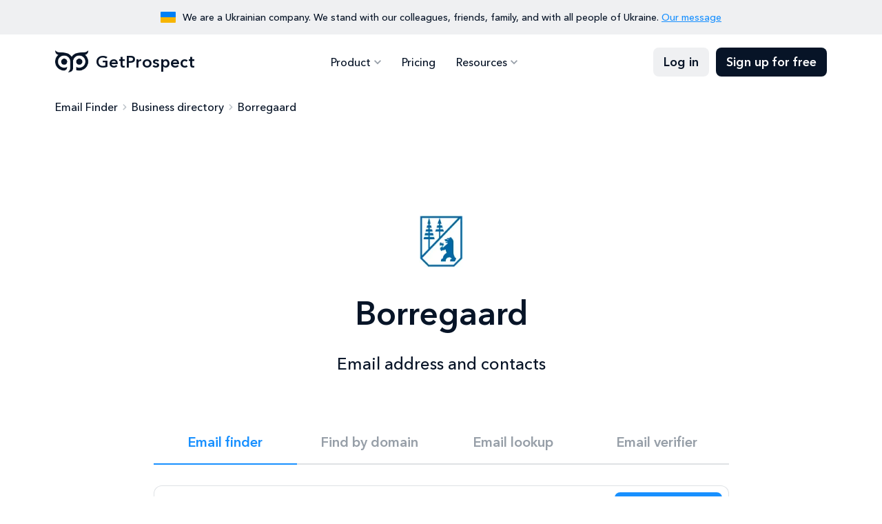

--- FILE ---
content_type: image/svg+xml
request_url: https://getprospect.com/img/svgsprite/person.svg
body_size: -398
content:
<svg width="16" height="16" viewBox="0 0 16 16" fill="none" xmlns="http://www.w3.org/2000/svg">
<g clip-path="url(#clip0_6108_12283)">
<path d="M8.00033 7.99935C9.47366 7.99935 10.667 6.80602 10.667 5.33268C10.667 3.85935 9.47366 2.66602 8.00033 2.66602C6.52699 2.66602 5.33366 3.85935 5.33366 5.33268C5.33366 6.80602 6.52699 7.99935 8.00033 7.99935ZM8.00033 9.33268C6.22033 9.33268 2.66699 10.226 2.66699 11.9993V13.3327H13.3337V11.9993C13.3337 10.226 9.78033 9.33268 8.00033 9.33268Z" fill="#979FA8"/>
</g>
<defs>
<clipPath id="clip0_6108_12283">
<rect width="16" height="16" fill="white"/>
</clipPath>
</defs>
</svg>
